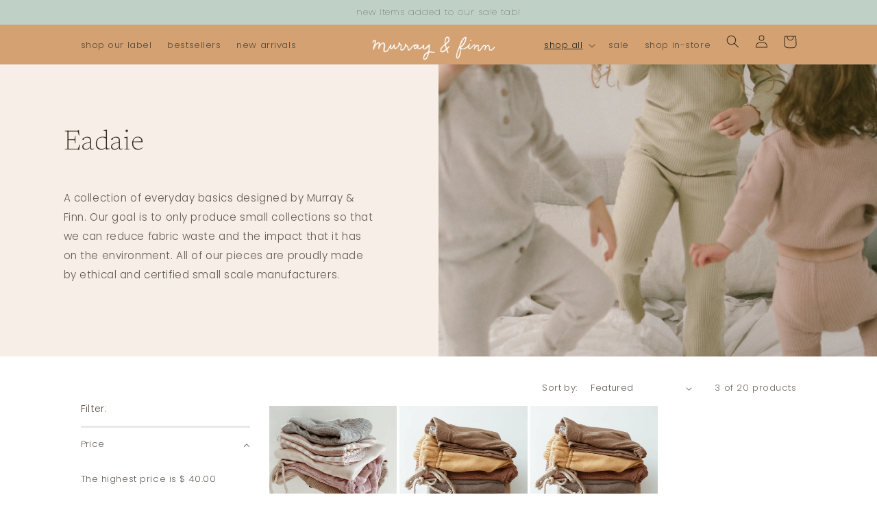

--- FILE ---
content_type: text/css
request_url: https://murrayandfinn.com/cdn/shop/t/11/assets/custom-styles.css?v=56106359828239729951673396751
body_size: 658
content:
@font-face{font-family:news-italic;src:url(/cdn/shop/files/Newsreader-ExtraLightItalic.woff?v=1665621947) format("woff")}@font-face{font-family:news-light;src:url(/cdn/shop/files/Newsreader-ExtraLight.woff?v=1665621705) format("woff")}:root{--font-heading-family: "news-light";--font-heading-weight: 100}p.announcement-bar__message{color:#332b20!important;font-family:poppins!important;text-transform:lowercase!important}.header-wrapper.color-background-2.gradient{background-color:#d4a272}#MegaMenu-Content-1,#MegaMenu-Content-4{background-color:#d4a272!important}.mega-menu a[href="/collections/eadaie/new"]:before{content:"";width:20%!important;height:250px;display:block;background-image:url(/cdn/shop/files/Mask_Group_13.png?v=1665688013);background-position:center;background-size:cover;margin-bottom:1rem}@media screen and (min-width:990px){.header.header--split-nav{display:flex}.header__heading,body:not(.template-index) .header__heading-link{position:absolute!important;left:50%;transform:translate(-50%,18%)}nav.header__inline-menu{display:flex;width:100%}ul.list-menu.list-menu--inline{display:flex!important;width:100%}.list-menu li:nth-child(4){margin-left:auto}}div#qab_bar{display:none!important}p>a{color:#332b20!important;text-decoration:none}em{font-family:news-italic!important}.color-inverse{background-color:#d4a272!important}@media screen and (min-width:750px){.vertical-lr{writing-mode:vertical-rl;text-orientation:mixed;transform:rotate(180deg)}}h2.h1{font-size:clamp(2.5rem,1.7vw + 1rem,6rem)}@media screen and (max-width:749px){.vertical-lr{writing-mode:initial}}.c-slider__media img{position:absolute!important;height:100%!important}.c-slider__media{position:relative!important;min-height:90vh}div.description-position--bottomRight{text-align:right!important}div.pseudo-heart{position:relative}div.pseudo-heart:before{content:"";background:url(/cdn/shop/files/HeartGif.gif?v=1667505056)!important;height:15%;width:15%;background-size:contain!important;background-repeat:no-repeat!important;position:absolute;bottom:0!important;right:0;z-index:2!important;top:unset!important;background-position:bottom!important;transform:translateY(50%)}.c-slider__content h2.h1{padding-top:5vw}@media screen and (min-width:750px){.c-slider__content span#new:before{content:"";background:url(/cdn/shop/files/NewGif.gif?v=1667506127)!important;height:10%;width:20%;background-size:contain!important;background-repeat:no-repeat!important;position:absolute;top:7%;left:5%;z-index:100!important}.c-slider__content span#cute:before{content:"";background:url(/cdn/shop/files/CuteGif.gif?v=1667506134)!important;height:10%;width:20%;background-size:contain!important;background-repeat:no-repeat!important;position:absolute;top:7%;left:5%;z-index:100!important}.c-slider__content span#shop:before{content:"";background:url(/cdn/shop/files/ShopNowGif.gif?v=1667506199)!important;height:10%;width:20%;background-size:contain!important;background-repeat:no-repeat!important;position:absolute;top:7%;left:5%;z-index:100!important}}@media screen and (max-width:749px){.c-slider__content span#new:before{content:"";background:url(/cdn/shop/files/NewGif.gif?v=1667506127)!important;height:10%;width:20%;background-size:contain!important;background-repeat:no-repeat!important;position:absolute;top:1%;left:5%;z-index:100!important}.c-slider__content span#cute:before{content:"";background:url(/cdn/shop/files/CuteGif.gif?v=1667506134)!important;height:10%;width:20%;background-size:contain!important;background-repeat:no-repeat!important;position:absolute;top:1%;left:5%;z-index:100!important}.c-slider__content span#shop:before{content:"";background:url(/cdn/shop/files/ShopNowGif.gif?v=1667506199)!important;height:10%;width:20%;background-size:contain!important;background-repeat:no-repeat!important;position:absolute;top:1%;left:5%;z-index:100!important}}@media screen and (max-width:990px){.slider--tablet.grid--peek .grid__item:first-of-type{margin-left:0rem!important}}li.collection-list__item.grid__item.slider__slide{padding-top:0!important;padding-bottom:0!important}h3.card__heading{font-family:poppins!important;font-weight:100!important}div.ss-inline--inline_text.ss-decor.textdecor-position--bottom p,div.ss-inline--inline_text.ss-decor.textdecor-position--top p{text-transform:uppercase!important}div.c-video-section__item.c-video-section__item--image.stacked:before{content:"";background:url(/cdn/shop/files/background.png?v=1665598671)!important;height:100%;width:100%;background-size:cover!important;background-repeat:no-repeat!important;position:absolute;top:0;left:0}div.move-sun .ss-image-wrapper{position:absolute;width:100%;height:100%;top:0}div.move-sun .ss-image{position:absolute;width:10vw;height:10vw;top:-7vw}#shopify-section-template--14507885002818__51babac7-9979-4370-b3ea-290597da3c52{padding:0!important;height:10px!important}section#shopify-section-template--14507885002818__1665687512f67820ec{padding-top:10vw!important;padding-bottom:8vw!important}div#insta-feed:before{content:"";background:url(/cdn/shop/files/OnTheGramGif.gif?v=1667506196)!important;height:30%;width:30%;background-size:contain!important;background-repeat:no-repeat!important;position:absolute;top:-20%;left:50%;transform:translate(-50%,-50%)}section#shopify-section-template--14507885002818__1665687512f67820ec:before{content:"";background:url(/cdn/shop/files/PInkHeartGif.gif?v=1667506187);width:10%;height:25%;position:absolute;right:0;transform:translateY(-64%);z-index:2;background-size:contain;background-repeat:no-repeat}.newsletter-form__field-wrapper input{background-color:#d4a272!important}@media screen and (min-width:750px){.footer-block-image{transform:translate(-20%,50%) scale(1.1)}}.footer-block__details-content p{font-size:.9rem!important}.footer-block__details-content li a{padding:0!important}div.footer-block--newsletter{margin-top:5vh!important}.section-stylish--product,.section-stylish--product *{background-color:#f7efe7!important}.template-product section{background-color:#f7efe7}body.contact .header__heading-logo{max-width:180px!important}
/*# sourceMappingURL=/cdn/shop/t/11/assets/custom-styles.css.map?v=56106359828239729951673396751 */
